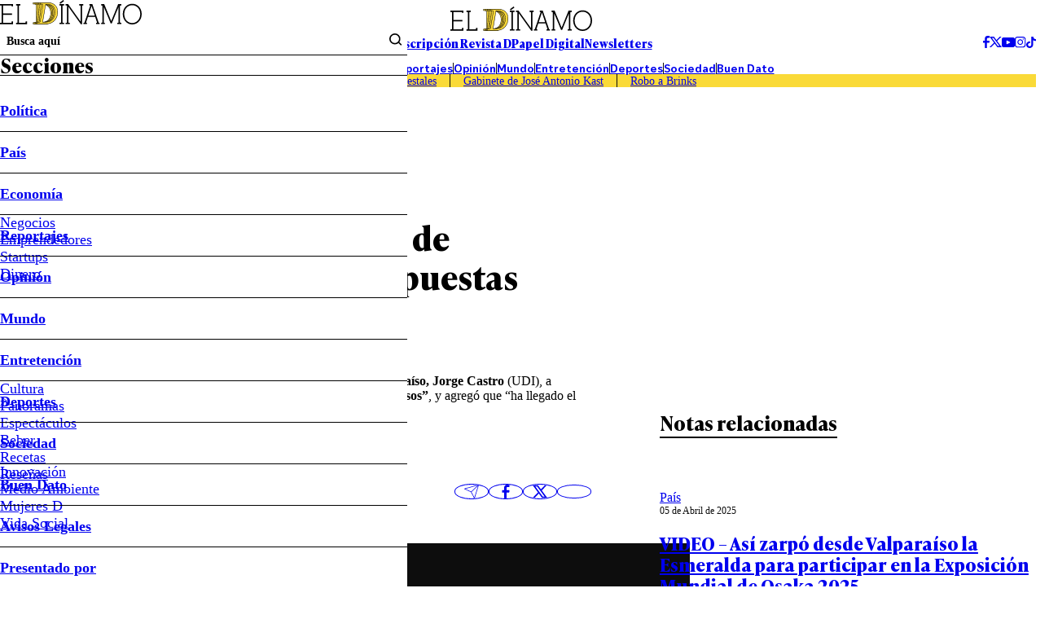

--- FILE ---
content_type: text/html; charset=utf-8
request_url: https://www.google.com/recaptcha/api2/aframe
body_size: 271
content:
<!DOCTYPE HTML><html><head><meta http-equiv="content-type" content="text/html; charset=UTF-8"></head><body><script nonce="P5tUm3GUuuCzO7hMjAMLxQ">/** Anti-fraud and anti-abuse applications only. See google.com/recaptcha */ try{var clients={'sodar':'https://pagead2.googlesyndication.com/pagead/sodar?'};window.addEventListener("message",function(a){try{if(a.source===window.parent){var b=JSON.parse(a.data);var c=clients[b['id']];if(c){var d=document.createElement('img');d.src=c+b['params']+'&rc='+(localStorage.getItem("rc::a")?sessionStorage.getItem("rc::b"):"");window.document.body.appendChild(d);sessionStorage.setItem("rc::e",parseInt(sessionStorage.getItem("rc::e")||0)+1);localStorage.setItem("rc::h",'1769367228493');}}}catch(b){}});window.parent.postMessage("_grecaptcha_ready", "*");}catch(b){}</script></body></html>

--- FILE ---
content_type: application/javascript; charset=utf-8
request_url: https://fundingchoicesmessages.google.com/f/AGSKWxUh4km6o-xScg8OseMOAVuxjPobD2PApimytUfw6ZDSg1IqaB3bkYtEoaKvOTYbU8TBm-lRIynYE5VYEgdt1vcXQDmWmQAhxzaFFHtlMwhO-C3Sn6BltVVEFk3oBptdusKkujvovqtlqWR3Yau74vtNZsM8adu3wiIJwbtyqip4_vPxjYJBOslASQ==/_/ad_feedback_/dblclickad./xtendmedia./cpxads./css/ads300_
body_size: -1291
content:
window['f29b71e3-3e9b-4dbe-8286-83adc27d501d'] = true;

--- FILE ---
content_type: text/plain; charset=UTF-8
request_url: https://at.teads.tv/fpc?analytics_tag_id=PUB_13060&tfpvi=&gdpr_status=22&gdpr_reason=220&gdpr_consent=&ccpa_consent=&shared_ids=&sv=d656f4a&
body_size: 56
content:
MmY5NTQ2ODAtMDgyMi00Y2IyLWEzZGUtNjdjZDg0ZjdmMTlkIzAtMQ==